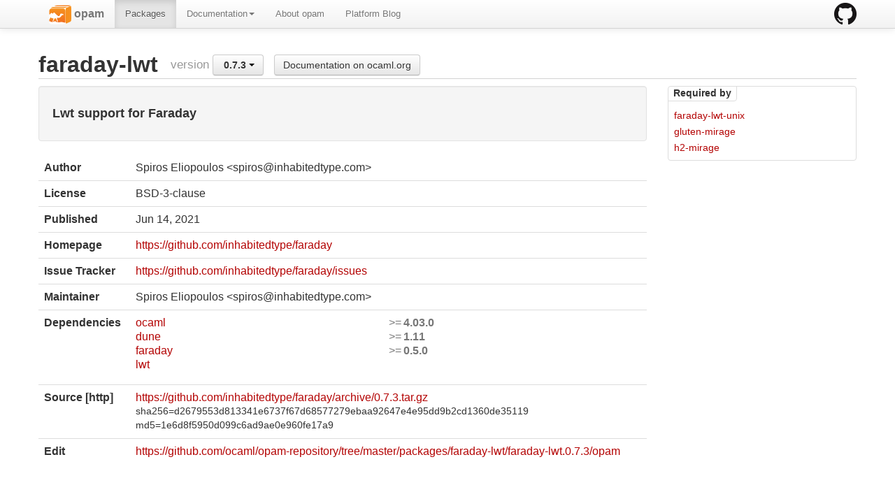

--- FILE ---
content_type: text/html; charset=utf-8
request_url: https://opam.ocaml.org/packages/faraday-lwt/faraday-lwt.0.7.3/
body_size: 8138
content:
<html lang="en" xmlns="http://www.w3.org/1999/xhtml" xmlns:t="http://ocaml.org/xmlns/template#">
  <head>
    <meta http-equiv="Content-Type" content="text/html;charset=utf-8"/>
    <title>opam - faraday-lwt.0.7.3</title>
    <link href="/blog/feed.xml" type="application/atom+xml" rel="alternate" title="Platform blog ATOM Feed"/>
    <meta name="viewport" content="width=device-width, initial-scale=1.0"/>
    <meta name="description" content="The homepage of opam, a package manager for OCaml"/>
    <meta name="author" content="OCamlPro"/>
    <link href="../../../ext/img/favicon.png" rel="icon" type="image/png"/><link href="../../../ext/css/bootstrap.css" rel="stylesheet"/><link href="../../../ext/css/docs.css" rel="stylesheet"/><link href="../../../ext/js/google-code-prettify/prettify.css" rel="stylesheet"/><link href="../../../ext/css/site.css" rel="stylesheet"/><link href="../../../ext/css/bootstrap-responsive.css" rel="stylesheet"/><link href="../../../ext/css/opam2web.css" rel="stylesheet"/><meta name="generator" content="opam2web %%VERSION_NUM%%"/>
    
    
  </head>

  <body>

    <div class="navbar navbar-fixed-top">
      <div class="navbar-inner">
        <div class="container">
          <a class="btn btn-navbar" data-toggle="collapse" data-target=".nav-collapse">
            <span class="icon-bar"> </span>
            <span class="icon-bar"> </span>
            <span class="icon-bar"> </span>
          </a>
          <a class="brand" href="https://github.com/ocaml/opam">
            <img alt="opam on Github" src="../../../ext/img/GitHub-Mark-32px.png"/>
          </a>
          <div class="nav-collapse collapse">
            <ul class="nav"><li class=""><a href="../../../."><img src="/ext/img/favicon.png"/><span class="opam-title"> opam</span></a></li><li class="active"><a href="../../../packages/">Packages</a></li><li class="dropdown"><a class="dropdown-toggle" href="#" data-toggle="dropdown">Documentation<b class="caret"></b></a><ul class="dropdown-menu"><li class="nav-header">opam 2.0 documentation</li><li class="divider"></li><li class=""><a href="../../../doc/Install.html">Install</a></li><li class=""><a href="../../../doc/Upgrade_guide.html">Upgrade guide</a></li><li class=""><a href="../../../doc/Usage.html">Usage</a></li><li class="divider"></li><li class=""><a href="../../../doc/FAQ.html">FAQ</a></li><li class=""><a href="../../../doc/Tricks.html">Tricks</a></li><li class=""><a href="../../../doc/Packaging.html">Packaging</a></li><li class=""><a href="../../../doc/External_solvers.html">External solvers</a></li><li class="divider"></li><li class=""><a href="../../../doc/Manual.html">Manual</a></li><li class=""><a href="../../../doc/1.1/">Archives (OPAM 1.1)</a></li><li class=""><a href="../../../doc/1.2/">Archives (OPAM 1.2)</a></li></ul></li><li class=""><a href="../../../about.html">About opam</a></li><li class=""><a href="../../../blog/opam-2-5-0/">Platform Blog</a></li></ul>

          </div>
        </div>
      </div>
    </div>

    
    <div id="main" class="container">

      <h2>faraday-lwt<span class="title-group">version <div class="btn-group"><a class="btn dropdown-toggle" data-toggle="dropdown" href="#"><span class="package-version">0.7.3</span> <span class="caret"></span></a><ul class="dropdown-menu"><li><li><a href="../../faraday-lwt/faraday-lwt.0.3.0/"><span class="package-version">0.3.0</span></a></li></li><li><li><a href="../../faraday-lwt/faraday-lwt.0.4.0/"><span class="package-version">0.4.0</span></a></li></li><li><li><a href="../../faraday-lwt/faraday-lwt.0.5.0/"><span class="package-version">0.5.0</span></a></li></li><li><li><a href="../../faraday-lwt/faraday-lwt.0.5.1/"><span class="package-version">0.5.1</span></a></li></li><li><li><a href="../../faraday-lwt/faraday-lwt.0.6.0/"><span class="package-version">0.6.0</span></a></li></li><li><li><a href="../../faraday-lwt/faraday-lwt.0.6.1/"><span class="package-version">0.6.1</span></a></li></li><li><li><a href="../../faraday-lwt/faraday-lwt.0.7.0/"><span class="package-version">0.7.0</span></a></li></li><li><li><a href="../../faraday-lwt/faraday-lwt.0.7.1/"><span class="package-version">0.7.1</span></a></li></li><li><li><a href="../../faraday-lwt/faraday-lwt.0.7.2/"><span class="package-version">0.7.2</span></a></li></li><li><li class="active"><a href="#"><span class="package-version">0.7.3</span></a></li></li><li><li><a href="../../faraday-lwt/faraday-lwt.0.8.1/"><span class="package-version">0.8.1</span></a></li></li><li><li><a href="../../faraday-lwt/faraday-lwt.0.8.2/"><span class="package-version">0.8.2</span> (latest)</a></li></li></ul></div><a class="btn" href="https://ocaml.org/p/faraday-lwt/0.7.3/doc/index.html">Documentation on ocaml.org</a></span></h2><div class="row"><div class="span9"><div class="well"><h4>Lwt support for Faraday</h4></div><table class="table package-info"><tbody><tr><th>Author</th><td>Spiros Eliopoulos &lt;spiros@inhabitedtype.com&gt;</td></tr><tr><th>License</th><td>BSD-3-clause</td></tr><tr><th>Published</th><td><time datetime="2021-06-14">Jun 14, 2021</time></td></tr><tr><th>Homepage</th><td><a href="https://github.com/inhabitedtype/faraday">https://github.com/inhabitedtype/faraday</a></td></tr><tr><th>Issue Tracker</th><td><a href="https://github.com/inhabitedtype/faraday/issues">https://github.com/inhabitedtype/faraday/issues</a></td></tr><tr><th>Maintainer</th><td>Spiros Eliopoulos &lt;spiros@inhabitedtype.com&gt;</td></tr><tr><th>Dependencies</th><td><ul class="formula"><li><span><a href="../../ocaml/ocaml.5.5.0/"><span class="formula-package">ocaml</span></a></span><span class="version-constraint">&gt;=<span class="package-version">4.03.0</span></span></li><li><span><a href="../../dune/dune.3.21.0/"><span class="formula-package">dune</span></a></span><span class="version-constraint">&gt;=<span class="package-version">1.11</span></span></li><li><span><a href="../../faraday/faraday.0.8.2/"><span class="formula-package">faraday</span></a></span><span class="version-constraint">&gt;=<span class="package-version">0.5.0</span></span></li><li><span><a href="../../lwt"><span class="formula-package">lwt</span></a></span></li></ul></td></tr><tr><th>Source  [http] </th><td><a title="Download source" href="https://github.com/inhabitedtype/faraday/archive/0.7.3.tar.gz">https://github.com/inhabitedtype/faraday/archive/0.7.3.tar.gz</a><br/><small>sha256=d2679553d813341e6737f67d68577279ebaa92647e4e95dd9b2cd1360de35119</small><br/><small>md5=1e6d8f5950d099c6ad9ae0e960fe17a9</small></td></tr><tr><th>Edit</th><td><a title="Edit this package description" href="https://github.com/ocaml/opam-repository/tree/master/packages/faraday-lwt/faraday-lwt.0.7.3/opam">https://github.com/ocaml/opam-repository/tree/master/packages/faraday-lwt/faraday-lwt.0.7.3/opam</a></td></tr></tbody></table></div><div class="span3 revdeps-column"><div class="revdeps"><span class="revdeps-title">Required by</span><ul class="formula"><li><span><a href="../../faraday-lwt-unix"><span class="formula-package">faraday-lwt-unix</span></a></span></li><li><span><a href="../../gluten-mirage"><span class="formula-package">gluten-mirage</span></a></span></li><li><span><a href="../../h2-mirage"><span class="formula-package">h2-mirage</span></a></span></li></ul></div></div></div>

    </div>

    

    <div class="footer"><div class="icons"><div class="icon"><a href="https://github.com/ocaml/opam2web"><img src="../../../ext/img/github.png"/></a></div><div class="icon"><a href="http://www.ocamlpro.com/"><img src="../../../ext/img/ocamlpro.png"/></a></div><div class="icon"><a href="http://www.ocaml.org/"><img src="../../../ext/img/ocaml.png"/></a></div></div><div class="copyright"><small>Generated using <a href="http://github.com/ocaml/opam2web">opam2web</a>, courtesy of <a href="http://ocamlpro.com">OCamlPro</a>. <a href="http://opam.ocamlpro.com">Commercial support</a>.</small></div></div>

    
    

    <script src="../../../ext/js/google-code-prettify/prettify.js"></script><script src="../../../ext/js/jquery.js"></script><script src="../../../ext/js/site.js"></script><script src="../../../ext/js/search.js"></script><script src="../../../ext/js/bootstrap.min.js"></script>
  </body>
</html>